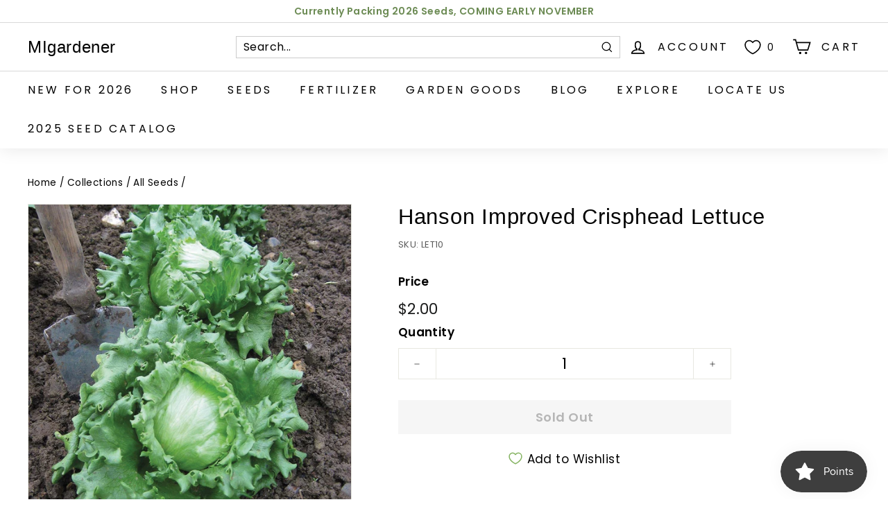

--- FILE ---
content_type: text/css
request_url: https://migardener.com/cdn/shop/t/29/assets/custom.css?v=145181288592351122241744697676
body_size: -280
content:
.row-rush-processing label{margin-bottom:0}.row-rush-processing .small p{font-size:.85rem}.header-item--search{max-width:none}.header-item--search .site-header__search-form{max-width:600px;margin:0 auto}.site-header__search-form{border:1px solid #ccc}.site-header__search-btn--submit{right:0;padding:0 8px}.site-header__search-input{padding-left:10px;padding-right:45px;height:30px}.site-header__search-btn--cancel{right:0}.site-header__search-btn--cancel .icon{position:relative;top:-2px}.slide-nav__link--back>span{text-decoration:none}.site-header__search-form.is-active{width:100%}.site-header__search-btn--submit .icon{width:20px}.site-header__search-form.is-active .site-header__search-btn--submit .icon{display:none}#MobileNav .slide-nav__button *{color:#000}@media only screen and (min-width: 769px){.site-header__search-btn--submit .icon{width:20px}}.overlay-image-section img{height:auto!important;width:auto!important;opacity:1}.grid-product__image-wrap .overlay-image-section img{position:relative!important}.tag-list--checkboxes .tag a{text-transform:capitalize}button#BIS_trigger{background:#353535;color:#fff;box-shadow:3px 3px 3px #6f6f6f}button#BIS_trigger:hover{background:#000;color:#fff;box-shadow:0 0 8px #6f6f6f}button.btn.add-to-cart[disabled]{color:#b6b6b6;background-color:#f6f6f6}.btn.contact_page{background:#000;color:#fff}.btn.contact_page:hover{background:#414141}.ctm_asterisk{color:red}
/*# sourceMappingURL=/cdn/shop/t/29/assets/custom.css.map?v=145181288592351122241744697676 */


--- FILE ---
content_type: text/javascript
request_url: https://migardener.com/cdn/shop/t/29/assets/custom.js?v=63432496293903235101743571166
body_size: -132
content:
(()=>{const GetCart=()=>fetch("/cart.js").then(res=>res.json()),AddItemsToCart=itemsToAdd=>fetch("/cart/add.js",{method:"POST",headers:{"Content-Type":"application/json"},body:JSON.stringify({items:itemsToAdd})}).then(res=>res.json()),RemoveItemFromCart=itemToRemove=>fetch("/cart/change.js",{method:"POST",headers:{"Content-Type":"application/json"},body:JSON.stringify(itemToRemove)}).then(res=>res.json()),RushProcessing=()=>{document.querySelectorAll(".row-rush-processing").forEach($section=>{$section.addEventListener("change",async e=>{let $target=e.target;if($target.type=="checkbox")if($target.checked){let itemsToAdd=[{id:$target.dataset.variant,quantity:1,properties:{"_priority-processing":!0}}],resp_add=await AddItemsToCart(itemsToAdd);$target.dataset.key=resp_add.items[0].key,document.dispatchEvent(new CustomEvent("ajaxProduct:added"))}else{let lineItemKey=$target.dataset.key,resp_remove=await RemoveItemFromCart({id:lineItemKey,quantity:0});$target.dataset.key=null,document.dispatchEvent(new CustomEvent("ajaxProduct:added"))}})})},HeaderSearchClose=()=>{let $btnCloseSearch=document.querySelector(".site-header__search-btn--cancel");$btnCloseSearch&&$btnCloseSearch.addEventListener("click",e=>{let $form=$btnCloseSearch.closest("form");$form.querySelector("[name=q]").value=""})},HeaderMobileLinks=()=>{document.querySelectorAll(".slide-nav__button[data-url]").forEach($item=>{$item.addEventListener("click",e=>{e.preventDefault(),window.location.href=$item.dataset.url})})},DOMReady=()=>{console.log("READY"),RushProcessing(),HeaderSearchClose(),HeaderMobileLinks()};document.addEventListener("DOMContentLoaded",DOMReady)})();
//# sourceMappingURL=/cdn/shop/t/29/assets/custom.js.map?v=63432496293903235101743571166


--- FILE ---
content_type: text/javascript; charset=utf-8
request_url: https://app4.supercartapp.com/1016189485s2.js?shop=migardener-seeds.myshopify.com
body_size: -435
content:
sessionStorage.removeItem('101618_v');